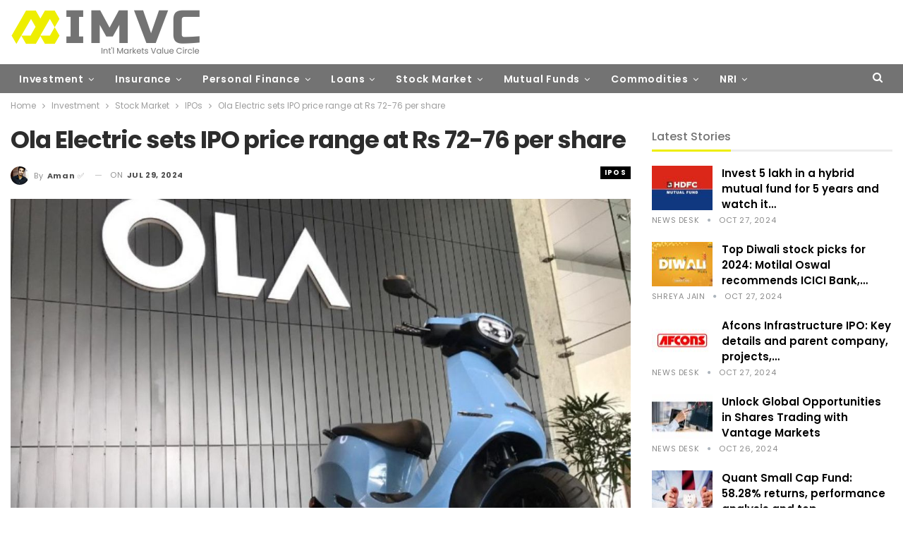

--- FILE ---
content_type: text/html; charset=UTF-8
request_url: https://imvc.org/investment/stock-market/ipos/ola-electric-sets-ipo-price-range-at-rs-72-76-per-share-1673/
body_size: 85334
content:
<!DOCTYPE html>
<!--[if IE 8]>
<html class="ie ie8" lang="en-US" prefix="og: https://ogp.me/ns#"> <![endif]-->
<!--[if IE 9]>
<html class="ie ie9" lang="en-US" prefix="og: https://ogp.me/ns#"> <![endif]-->
<!--[if gt IE 9]><!-->
<html lang="en-US" prefix="og: https://ogp.me/ns#"> <!--<![endif]-->
<head>
<meta charset="UTF-8">
<meta http-equiv="X-UA-Compatible" content="IE=edge">
<meta name="viewport" content="width=device-width, initial-scale=1.0">
<link rel="pingback" href="https://imvc.org/xmlrpc.php"/>
<!-- Search Engine Optimization by Rank Math PRO - https://rankmath.com/ -->
<title>Ola Electric sets IPO price range at Rs 72-76 per share - International Markets Value Circle (IMVC)</title>
<meta name="description" content="One of the biggest IPOs in India this year, SoftBank-backed Indian e-scooter manufacturer Ola Electric, will price its shares in the range of 72-76 rupees"/>
<meta name="robots" content="index, follow, max-snippet:-1, max-video-preview:-1, max-image-preview:large"/>
<link rel="canonical" href="https://imvc.org/investment/stock-market/ipos/ola-electric-sets-ipo-price-range-at-rs-72-76-per-share-1673/" />
<meta property="og:locale" content="en_US" />
<meta property="og:type" content="article" />
<meta property="og:title" content="Ola Electric sets IPO price range at Rs 72-76 per share - International Markets Value Circle (IMVC)" />
<meta property="og:description" content="One of the biggest IPOs in India this year, SoftBank-backed Indian e-scooter manufacturer Ola Electric, will price its shares in the range of 72-76 rupees" />
<meta property="og:url" content="https://imvc.org/investment/stock-market/ipos/ola-electric-sets-ipo-price-range-at-rs-72-76-per-share-1673/" />
<meta property="og:site_name" content="IMVC Investor Network" />
<meta property="article:tag" content="IPO" />
<meta property="article:tag" content="Ola Electric" />
<meta property="article:tag" content="Share market" />
<meta property="article:section" content="IPOs" />
<meta property="og:image" content="https://imvc.org/wp-content/uploads/2024/07/Untitled-design-38-2.jpg" />
<meta property="og:image:secure_url" content="https://imvc.org/wp-content/uploads/2024/07/Untitled-design-38-2.jpg" />
<meta property="og:image:width" content="1200" />
<meta property="og:image:height" content="675" />
<meta property="og:image:alt" content="Ola Electric" />
<meta property="og:image:type" content="image/jpeg" />
<meta property="article:published_time" content="2024-07-29T10:41:40+05:30" />
<meta name="twitter:card" content="summary_large_image" />
<meta name="twitter:title" content="Ola Electric sets IPO price range at Rs 72-76 per share - International Markets Value Circle (IMVC)" />
<meta name="twitter:description" content="One of the biggest IPOs in India this year, SoftBank-backed Indian e-scooter manufacturer Ola Electric, will price its shares in the range of 72-76 rupees" />
<meta name="twitter:image" content="https://imvc.org/wp-content/uploads/2024/07/Untitled-design-38-2.jpg" />
<meta name="twitter:label1" content="Written by" />
<meta name="twitter:data1" content="Aman" />
<meta name="twitter:label2" content="Time to read" />
<meta name="twitter:data2" content="1 minute" />
<script type="application/ld+json" class="rank-math-schema-pro">{"@context":"https://schema.org","@graph":[{"@type":"Organization","@id":"https://imvc.org/#organization","name":"IMVC Investor Network","logo":{"@type":"ImageObject","@id":"https://imvc.org/#logo","url":"https://imvc.org/wp-content/uploads/2024/05/IMVC.png","contentUrl":"https://imvc.org/wp-content/uploads/2024/05/IMVC.png","caption":"IMVC Investor Network","inLanguage":"en-US"}},{"@type":"WebSite","@id":"https://imvc.org/#website","url":"https://imvc.org","name":"IMVC Investor Network","alternateName":"IMVC","publisher":{"@id":"https://imvc.org/#organization"},"inLanguage":"en-US"},{"@type":"ImageObject","@id":"https://imvc.org/wp-content/uploads/2024/07/Untitled-design-38-2.jpg","url":"https://imvc.org/wp-content/uploads/2024/07/Untitled-design-38-2.jpg","width":"1200","height":"675","inLanguage":"en-US"},{"@type":"BreadcrumbList","@id":"https://imvc.org/investment/stock-market/ipos/ola-electric-sets-ipo-price-range-at-rs-72-76-per-share-1673/#breadcrumb","itemListElement":[{"@type":"ListItem","position":"1","item":{"@id":"https://imvc.org","name":"Home"}},{"@type":"ListItem","position":"2","item":{"@id":"https://imvc.org/category/investment/stock-market/ipos/","name":"IPOs"}},{"@type":"ListItem","position":"3","item":{"@id":"https://imvc.org/investment/stock-market/ipos/ola-electric-sets-ipo-price-range-at-rs-72-76-per-share-1673/","name":"Ola Electric sets IPO price range at Rs 72-76 per share"}}]},{"@type":"WebPage","@id":"https://imvc.org/investment/stock-market/ipos/ola-electric-sets-ipo-price-range-at-rs-72-76-per-share-1673/#webpage","url":"https://imvc.org/investment/stock-market/ipos/ola-electric-sets-ipo-price-range-at-rs-72-76-per-share-1673/","name":"Ola Electric sets IPO price range at Rs 72-76 per share - International Markets Value Circle (IMVC)","datePublished":"2024-07-29T10:41:40+05:30","dateModified":"2024-07-29T10:41:40+05:30","isPartOf":{"@id":"https://imvc.org/#website"},"primaryImageOfPage":{"@id":"https://imvc.org/wp-content/uploads/2024/07/Untitled-design-38-2.jpg"},"inLanguage":"en-US","breadcrumb":{"@id":"https://imvc.org/investment/stock-market/ipos/ola-electric-sets-ipo-price-range-at-rs-72-76-per-share-1673/#breadcrumb"}},{"@type":"Person","@id":"https://imvc.org/author/aman/","name":"Aman","url":"https://imvc.org/author/aman/","image":{"@type":"ImageObject","@id":"https://imvc.org/wp-content/uploads/2024/06/aman.jpeg","url":"https://imvc.org/wp-content/uploads/2024/06/aman.jpeg","caption":"Aman","inLanguage":"en-US"},"worksFor":{"@id":"https://imvc.org/#organization"}},{"@type":"NewsArticle","headline":"Ola Electric sets IPO price range at Rs 72-76 per share - International Markets Value Circle (IMVC)","keywords":"Ola Electric","datePublished":"2024-07-29T10:41:40+05:30","dateModified":"2024-07-29T10:41:40+05:30","articleSection":"IPOs","author":{"@id":"https://imvc.org/author/aman/","name":"Aman"},"publisher":{"@id":"https://imvc.org/#organization"},"description":"One of the biggest\u00a0IPOs\u00a0in India this year, SoftBank-backed Indian e-scooter manufacturer Ola Electric, will price its shares in the range of 72-76 rupees","copyrightYear":"2024","copyrightHolder":{"@id":"https://imvc.org/#organization"},"name":"Ola Electric sets IPO price range at Rs 72-76 per share - International Markets Value Circle (IMVC)","@id":"https://imvc.org/investment/stock-market/ipos/ola-electric-sets-ipo-price-range-at-rs-72-76-per-share-1673/#richSnippet","isPartOf":{"@id":"https://imvc.org/investment/stock-market/ipos/ola-electric-sets-ipo-price-range-at-rs-72-76-per-share-1673/#webpage"},"image":{"@id":"https://imvc.org/wp-content/uploads/2024/07/Untitled-design-38-2.jpg"},"inLanguage":"en-US","mainEntityOfPage":{"@id":"https://imvc.org/investment/stock-market/ipos/ola-electric-sets-ipo-price-range-at-rs-72-76-per-share-1673/#webpage"}}]}</script>
<!-- /Rank Math WordPress SEO plugin -->
<!-- Better Open Graph, Schema.org & Twitter Integration -->
<meta property="og:locale" content="en_us"/>
<meta property="og:site_name" content="International Markets Value Circle (IMVC)"/>
<meta property="og:url" content="https://imvc.org/investment/stock-market/ipos/ola-electric-sets-ipo-price-range-at-rs-72-76-per-share-1673/"/>
<meta property="og:title" content="Ola Electric sets IPO price range at Rs 72-76 per share"/>
<meta property="og:image" content="https://imvc.org/wp-content/uploads/2024/07/Untitled-design-38-2-1024x576.jpg"/>
<meta property="article:section" content="IPOs"/>
<meta property="article:tag" content="Share market"/>
<meta property="og:description" content="One of the biggest IPOs in India this year, SoftBank-backed Indian e-scooter manufacturer Ola Electric, will price its shares in the range of 72-76 rupees ($0.86-$0.91) in its stock market offering, which is scheduled to open this week.Ola Electric&#039;s"/>
<meta property="og:type" content="article"/>
<meta name="twitter:card" content="summary"/>
<meta name="twitter:url" content="https://imvc.org/investment/stock-market/ipos/ola-electric-sets-ipo-price-range-at-rs-72-76-per-share-1673/"/>
<meta name="twitter:title" content="Ola Electric sets IPO price range at Rs 72-76 per share"/>
<meta name="twitter:description" content="One of the biggest IPOs in India this year, SoftBank-backed Indian e-scooter manufacturer Ola Electric, will price its shares in the range of 72-76 rupees ($0.86-$0.91) in its stock market offering, which is scheduled to open this week.Ola Electric&#039;s"/>
<meta name="twitter:image" content="https://imvc.org/wp-content/uploads/2024/07/Untitled-design-38-2-1024x576.jpg"/>
<!-- / Better Open Graph, Schema.org & Twitter Integration. -->
<link rel='dns-prefetch' href='//fonts.googleapis.com' />
<link rel="alternate" type="application/rss+xml" title="International Markets Value Circle (IMVC) &raquo; Feed" href="https://imvc.org/feed/" />
<link rel="alternate" type="application/rss+xml" title="International Markets Value Circle (IMVC) &raquo; Comments Feed" href="https://imvc.org/comments/feed/" />
<link rel="alternate" type="application/rss+xml" title="International Markets Value Circle (IMVC) &raquo; Ola Electric sets IPO price range at Rs 72-76 per share Comments Feed" href="https://imvc.org/investment/stock-market/ipos/ola-electric-sets-ipo-price-range-at-rs-72-76-per-share-1673/feed/" />
<link rel='stylesheet' id='wp-block-library-css' href='//imvc.org/wp-content/cache/wpfc-minified/eizvcgf6/vy0r.css' type='text/css' media='all' />
<style id='rank-math-toc-block-style-inline-css' type='text/css'>
.wp-block-rank-math-toc-block nav ol{counter-reset:item}.wp-block-rank-math-toc-block nav ol li{display:block}.wp-block-rank-math-toc-block nav ol li:before{content:counters(item, ".") ". ";counter-increment:item}
</style>
<style id='classic-theme-styles-inline-css' type='text/css'>
/*! This file is auto-generated */
.wp-block-button__link{color:#fff;background-color:#32373c;border-radius:9999px;box-shadow:none;text-decoration:none;padding:calc(.667em + 2px) calc(1.333em + 2px);font-size:1.125em}.wp-block-file__button{background:#32373c;color:#fff;text-decoration:none}
</style>
<style id='global-styles-inline-css' type='text/css'>
:root{--wp--preset--aspect-ratio--square: 1;--wp--preset--aspect-ratio--4-3: 4/3;--wp--preset--aspect-ratio--3-4: 3/4;--wp--preset--aspect-ratio--3-2: 3/2;--wp--preset--aspect-ratio--2-3: 2/3;--wp--preset--aspect-ratio--16-9: 16/9;--wp--preset--aspect-ratio--9-16: 9/16;--wp--preset--color--black: #000000;--wp--preset--color--cyan-bluish-gray: #abb8c3;--wp--preset--color--white: #ffffff;--wp--preset--color--pale-pink: #f78da7;--wp--preset--color--vivid-red: #cf2e2e;--wp--preset--color--luminous-vivid-orange: #ff6900;--wp--preset--color--luminous-vivid-amber: #fcb900;--wp--preset--color--light-green-cyan: #7bdcb5;--wp--preset--color--vivid-green-cyan: #00d084;--wp--preset--color--pale-cyan-blue: #8ed1fc;--wp--preset--color--vivid-cyan-blue: #0693e3;--wp--preset--color--vivid-purple: #9b51e0;--wp--preset--gradient--vivid-cyan-blue-to-vivid-purple: linear-gradient(135deg,rgba(6,147,227,1) 0%,rgb(155,81,224) 100%);--wp--preset--gradient--light-green-cyan-to-vivid-green-cyan: linear-gradient(135deg,rgb(122,220,180) 0%,rgb(0,208,130) 100%);--wp--preset--gradient--luminous-vivid-amber-to-luminous-vivid-orange: linear-gradient(135deg,rgba(252,185,0,1) 0%,rgba(255,105,0,1) 100%);--wp--preset--gradient--luminous-vivid-orange-to-vivid-red: linear-gradient(135deg,rgba(255,105,0,1) 0%,rgb(207,46,46) 100%);--wp--preset--gradient--very-light-gray-to-cyan-bluish-gray: linear-gradient(135deg,rgb(238,238,238) 0%,rgb(169,184,195) 100%);--wp--preset--gradient--cool-to-warm-spectrum: linear-gradient(135deg,rgb(74,234,220) 0%,rgb(151,120,209) 20%,rgb(207,42,186) 40%,rgb(238,44,130) 60%,rgb(251,105,98) 80%,rgb(254,248,76) 100%);--wp--preset--gradient--blush-light-purple: linear-gradient(135deg,rgb(255,206,236) 0%,rgb(152,150,240) 100%);--wp--preset--gradient--blush-bordeaux: linear-gradient(135deg,rgb(254,205,165) 0%,rgb(254,45,45) 50%,rgb(107,0,62) 100%);--wp--preset--gradient--luminous-dusk: linear-gradient(135deg,rgb(255,203,112) 0%,rgb(199,81,192) 50%,rgb(65,88,208) 100%);--wp--preset--gradient--pale-ocean: linear-gradient(135deg,rgb(255,245,203) 0%,rgb(182,227,212) 50%,rgb(51,167,181) 100%);--wp--preset--gradient--electric-grass: linear-gradient(135deg,rgb(202,248,128) 0%,rgb(113,206,126) 100%);--wp--preset--gradient--midnight: linear-gradient(135deg,rgb(2,3,129) 0%,rgb(40,116,252) 100%);--wp--preset--font-size--small: 13px;--wp--preset--font-size--medium: 20px;--wp--preset--font-size--large: 36px;--wp--preset--font-size--x-large: 42px;--wp--preset--spacing--20: 0.44rem;--wp--preset--spacing--30: 0.67rem;--wp--preset--spacing--40: 1rem;--wp--preset--spacing--50: 1.5rem;--wp--preset--spacing--60: 2.25rem;--wp--preset--spacing--70: 3.38rem;--wp--preset--spacing--80: 5.06rem;--wp--preset--shadow--natural: 6px 6px 9px rgba(0, 0, 0, 0.2);--wp--preset--shadow--deep: 12px 12px 50px rgba(0, 0, 0, 0.4);--wp--preset--shadow--sharp: 6px 6px 0px rgba(0, 0, 0, 0.2);--wp--preset--shadow--outlined: 6px 6px 0px -3px rgba(255, 255, 255, 1), 6px 6px rgba(0, 0, 0, 1);--wp--preset--shadow--crisp: 6px 6px 0px rgba(0, 0, 0, 1);}:where(.is-layout-flex){gap: 0.5em;}:where(.is-layout-grid){gap: 0.5em;}body .is-layout-flex{display: flex;}.is-layout-flex{flex-wrap: wrap;align-items: center;}.is-layout-flex > :is(*, div){margin: 0;}body .is-layout-grid{display: grid;}.is-layout-grid > :is(*, div){margin: 0;}:where(.wp-block-columns.is-layout-flex){gap: 2em;}:where(.wp-block-columns.is-layout-grid){gap: 2em;}:where(.wp-block-post-template.is-layout-flex){gap: 1.25em;}:where(.wp-block-post-template.is-layout-grid){gap: 1.25em;}.has-black-color{color: var(--wp--preset--color--black) !important;}.has-cyan-bluish-gray-color{color: var(--wp--preset--color--cyan-bluish-gray) !important;}.has-white-color{color: var(--wp--preset--color--white) !important;}.has-pale-pink-color{color: var(--wp--preset--color--pale-pink) !important;}.has-vivid-red-color{color: var(--wp--preset--color--vivid-red) !important;}.has-luminous-vivid-orange-color{color: var(--wp--preset--color--luminous-vivid-orange) !important;}.has-luminous-vivid-amber-color{color: var(--wp--preset--color--luminous-vivid-amber) !important;}.has-light-green-cyan-color{color: var(--wp--preset--color--light-green-cyan) !important;}.has-vivid-green-cyan-color{color: var(--wp--preset--color--vivid-green-cyan) !important;}.has-pale-cyan-blue-color{color: var(--wp--preset--color--pale-cyan-blue) !important;}.has-vivid-cyan-blue-color{color: var(--wp--preset--color--vivid-cyan-blue) !important;}.has-vivid-purple-color{color: var(--wp--preset--color--vivid-purple) !important;}.has-black-background-color{background-color: var(--wp--preset--color--black) !important;}.has-cyan-bluish-gray-background-color{background-color: var(--wp--preset--color--cyan-bluish-gray) !important;}.has-white-background-color{background-color: var(--wp--preset--color--white) !important;}.has-pale-pink-background-color{background-color: var(--wp--preset--color--pale-pink) !important;}.has-vivid-red-background-color{background-color: var(--wp--preset--color--vivid-red) !important;}.has-luminous-vivid-orange-background-color{background-color: var(--wp--preset--color--luminous-vivid-orange) !important;}.has-luminous-vivid-amber-background-color{background-color: var(--wp--preset--color--luminous-vivid-amber) !important;}.has-light-green-cyan-background-color{background-color: var(--wp--preset--color--light-green-cyan) !important;}.has-vivid-green-cyan-background-color{background-color: var(--wp--preset--color--vivid-green-cyan) !important;}.has-pale-cyan-blue-background-color{background-color: var(--wp--preset--color--pale-cyan-blue) !important;}.has-vivid-cyan-blue-background-color{background-color: var(--wp--preset--color--vivid-cyan-blue) !important;}.has-vivid-purple-background-color{background-color: var(--wp--preset--color--vivid-purple) !important;}.has-black-border-color{border-color: var(--wp--preset--color--black) !important;}.has-cyan-bluish-gray-border-color{border-color: var(--wp--preset--color--cyan-bluish-gray) !important;}.has-white-border-color{border-color: var(--wp--preset--color--white) !important;}.has-pale-pink-border-color{border-color: var(--wp--preset--color--pale-pink) !important;}.has-vivid-red-border-color{border-color: var(--wp--preset--color--vivid-red) !important;}.has-luminous-vivid-orange-border-color{border-color: var(--wp--preset--color--luminous-vivid-orange) !important;}.has-luminous-vivid-amber-border-color{border-color: var(--wp--preset--color--luminous-vivid-amber) !important;}.has-light-green-cyan-border-color{border-color: var(--wp--preset--color--light-green-cyan) !important;}.has-vivid-green-cyan-border-color{border-color: var(--wp--preset--color--vivid-green-cyan) !important;}.has-pale-cyan-blue-border-color{border-color: var(--wp--preset--color--pale-cyan-blue) !important;}.has-vivid-cyan-blue-border-color{border-color: var(--wp--preset--color--vivid-cyan-blue) !important;}.has-vivid-purple-border-color{border-color: var(--wp--preset--color--vivid-purple) !important;}.has-vivid-cyan-blue-to-vivid-purple-gradient-background{background: var(--wp--preset--gradient--vivid-cyan-blue-to-vivid-purple) !important;}.has-light-green-cyan-to-vivid-green-cyan-gradient-background{background: var(--wp--preset--gradient--light-green-cyan-to-vivid-green-cyan) !important;}.has-luminous-vivid-amber-to-luminous-vivid-orange-gradient-background{background: var(--wp--preset--gradient--luminous-vivid-amber-to-luminous-vivid-orange) !important;}.has-luminous-vivid-orange-to-vivid-red-gradient-background{background: var(--wp--preset--gradient--luminous-vivid-orange-to-vivid-red) !important;}.has-very-light-gray-to-cyan-bluish-gray-gradient-background{background: var(--wp--preset--gradient--very-light-gray-to-cyan-bluish-gray) !important;}.has-cool-to-warm-spectrum-gradient-background{background: var(--wp--preset--gradient--cool-to-warm-spectrum) !important;}.has-blush-light-purple-gradient-background{background: var(--wp--preset--gradient--blush-light-purple) !important;}.has-blush-bordeaux-gradient-background{background: var(--wp--preset--gradient--blush-bordeaux) !important;}.has-luminous-dusk-gradient-background{background: var(--wp--preset--gradient--luminous-dusk) !important;}.has-pale-ocean-gradient-background{background: var(--wp--preset--gradient--pale-ocean) !important;}.has-electric-grass-gradient-background{background: var(--wp--preset--gradient--electric-grass) !important;}.has-midnight-gradient-background{background: var(--wp--preset--gradient--midnight) !important;}.has-small-font-size{font-size: var(--wp--preset--font-size--small) !important;}.has-medium-font-size{font-size: var(--wp--preset--font-size--medium) !important;}.has-large-font-size{font-size: var(--wp--preset--font-size--large) !important;}.has-x-large-font-size{font-size: var(--wp--preset--font-size--x-large) !important;}
:where(.wp-block-post-template.is-layout-flex){gap: 1.25em;}:where(.wp-block-post-template.is-layout-grid){gap: 1.25em;}
:where(.wp-block-columns.is-layout-flex){gap: 2em;}:where(.wp-block-columns.is-layout-grid){gap: 2em;}
:root :where(.wp-block-pullquote){font-size: 1.5em;line-height: 1.6;}
</style>
<link rel='stylesheet' id='better-framework-main-fonts-css' href='https://fonts.googleapis.com/css?family=Poppins:400,700,600,500%7CRoboto:500,400&#038;display=swap' type='text/css' media='all' />
<script type="text/javascript" src="https://imvc.org/wp-includes/js/jquery/jquery.min.js?ver=3.7.1" id="jquery-core-js"></script>
<script type="text/javascript" src="https://imvc.org/wp-includes/js/jquery/jquery-migrate.min.js?ver=3.4.1" id="jquery-migrate-js"></script>
<!--[if lt IE 9]>
<script type="text/javascript" src="https://imvc.org/wp-content/themes/publisher/includes/libs/better-framework/assets/js/html5shiv.min.js?ver=3.15.0" id="bf-html5shiv-js"></script>
<![endif]-->
<!--[if lt IE 9]>
<script type="text/javascript" src="https://imvc.org/wp-content/themes/publisher/includes/libs/better-framework/assets/js/respond.min.js?ver=3.15.0" id="bf-respond-js"></script>
<![endif]-->
<script></script><link rel="https://api.w.org/" href="https://imvc.org/wp-json/" /><link rel="alternate" title="JSON" type="application/json" href="https://imvc.org/wp-json/wp/v2/posts/1673" /><link rel="EditURI" type="application/rsd+xml" title="RSD" href="https://imvc.org/xmlrpc.php?rsd" />
<meta name="generator" content="WordPress 6.6.2" />
<link rel='shortlink' href='https://imvc.org/?p=1673' />
<link rel="alternate" title="oEmbed (JSON)" type="application/json+oembed" href="https://imvc.org/wp-json/oembed/1.0/embed?url=https%3A%2F%2Fimvc.org%2Finvestment%2Fstock-market%2Fipos%2Fola-electric-sets-ipo-price-range-at-rs-72-76-per-share-1673%2F" />
<link rel="alternate" title="oEmbed (XML)" type="text/xml+oembed" href="https://imvc.org/wp-json/oembed/1.0/embed?url=https%3A%2F%2Fimvc.org%2Finvestment%2Fstock-market%2Fipos%2Fola-electric-sets-ipo-price-range-at-rs-72-76-per-share-1673%2F&#038;format=xml" />
<link rel="shortcut icon" href="https://imvc.org/wp-content/uploads/2024/05/IMVC-Favicon.jpg">			<link rel="apple-touch-icon" href="https://imvc.org/wp-content/uploads/2024/05/IMVC-Favicon.jpg">			<link rel="apple-touch-icon" sizes="114x114" href="https://imvc.org/wp-content/uploads/2024/05/IMVC-Favicon.jpg">			<link rel="apple-touch-icon" sizes="72x72" href="https://imvc.org/wp-content/uploads/2024/05/IMVC-Favicon.jpg">			<link rel="apple-touch-icon" sizes="144x144" href="https://imvc.org/wp-content/uploads/2024/05/IMVC-Favicon.jpg"><meta name="generator" content="Powered by WPBakery Page Builder - drag and drop page builder for WordPress."/>
<script type="application/ld+json">{
"@context": "http://schema.org/",
"@type": "Organization",
"@id": "#organization",
"logo": {
"@type": "ImageObject",
"url": "https://imvc.org/wp-content/uploads/2024/06/IMVC-Logo-272-x-75-px.png"
},
"url": "https://imvc.org/",
"name": "International Markets Value Circle (IMVC)",
"description": ""
}</script>
<script type="application/ld+json">{
"@context": "http://schema.org/",
"@type": "WebSite",
"name": "International Markets Value Circle (IMVC)",
"alternateName": "",
"url": "https://imvc.org/"
}</script>
<script type="application/ld+json">{
"@context": "http://schema.org/",
"@type": "NewsArticle",
"headline": "Ola Electric sets IPO price range at Rs 72-76 per share",
"description": "One of the biggest\u00a0IPOs\u00a0in India this year, SoftBank-backed Indian e-scooter manufacturer Ola Electric, will price its shares in the range of 72-76 rupees ($0.86-$0.91) in its stock market offering, which is scheduled to open this week.Ola Electric's",
"datePublished": "2024-07-29",
"dateModified": "2024-07-29",
"author": {
"@type": "Person",
"@id": "#person-Aman",
"name": "Aman"
},
"image": "https://imvc.org/wp-content/uploads/2024/07/Untitled-design-38-2.jpg",
"interactionStatistic": [
{
"@type": "InteractionCounter",
"interactionType": "http://schema.org/CommentAction",
"userInteractionCount": "0"
}
],
"publisher": {
"@id": "#organization"
},
"mainEntityOfPage": "https://imvc.org/investment/stock-market/ipos/ola-electric-sets-ipo-price-range-at-rs-72-76-per-share-1673/"
}</script>
<link rel='stylesheet' id='bf-minifed-css-1' href='//imvc.org/wp-content/cache/wpfc-minified/llgepknq/vy0r.css' type='text/css' media='all' />
<link rel='stylesheet' id='7.11.0-1730097715' href='//imvc.org/wp-content/cache/wpfc-minified/9lz4t9ad/w4kq.css' type='text/css' media='all' />
<link rel="icon" href="https://imvc.org/wp-content/uploads/2024/05/cropped-IMVC-Favicon-32x32.jpg" sizes="32x32" />
<link rel="icon" href="https://imvc.org/wp-content/uploads/2024/05/cropped-IMVC-Favicon-192x192.jpg" sizes="192x192" />
<link rel="apple-touch-icon" href="https://imvc.org/wp-content/uploads/2024/05/cropped-IMVC-Favicon-180x180.jpg" />
<meta name="msapplication-TileImage" content="https://imvc.org/wp-content/uploads/2024/05/cropped-IMVC-Favicon-270x270.jpg" />
<!-- BetterFramework Head Inline CSS -->
<style>
.main-menu>li>a {line-height: 40px;}
</style>
<!-- /BetterFramework Head Inline CSS-->
<noscript><style> .wpb_animate_when_almost_visible { opacity: 1; }</style></noscript>	</head>
<body class="post-template-default single single-post postid-1673 single-format-standard bs-theme bs-publisher bs-publisher-trender-mag active-light-box ltr close-rh page-layout-2-col page-layout-2-col-right full-width active-sticky-sidebar main-menu-sticky-smart main-menu-out-full-width active-ajax-search single-prim-cat-34 single-cat-34  wpb-js-composer js-comp-ver-7.7 vc_responsive bs-ll-a" dir="ltr">
<header id="header" class="site-header header-style-2 full-width" itemscope="itemscope" itemtype="https://schema.org/WPHeader">
<div class="header-inner">
<div class="content-wrap">
<div class="container">
<div class="row">
<div class="row-height">
<div class="logo-col col-xs-12">
<div class="col-inside">
<div id="site-branding" class="site-branding">
<p  id="site-title" class="logo h1 img-logo">
<a href="https://imvc.org/" itemprop="url" rel="home">
<img id="site-logo" src="https://imvc.org/wp-content/uploads/2024/06/IMVC-Logo-272-x-75-px.png"
alt="International Markets Value Circle (IMVC)"  />
<span class="site-title">International Markets Value Circle (IMVC) - </span>
</a>
</p>
</div><!-- .site-branding -->
</div>
</div>
</div>
</div>
</div>
</div>
</div>
<div id="menu-main" class="menu main-menu-wrapper show-search-item menu-actions-btn-width-1" role="navigation" itemscope="itemscope" itemtype="https://schema.org/SiteNavigationElement">
<div class="main-menu-inner">
<div class="content-wrap">
<div class="container">
<nav class="main-menu-container">
<ul id="main-navigation" class="main-menu menu bsm-pure clearfix">
<li id="menu-item-39" class="menu-item menu-item-type-taxonomy menu-item-object-category current-post-ancestor menu-item-has-children menu-term-36 better-anim-fade menu-item-39"><a href="https://imvc.org/category/investment/">Investment</a>
<ul class="sub-menu">
<li id="menu-item-60" class="menu-item menu-item-type-taxonomy menu-item-object-category current-post-ancestor menu-term-32 better-anim-fade menu-item-60"><a href="https://imvc.org/category/investment/stock-market/">Stock Market</a></li>
<li id="menu-item-59" class="menu-item menu-item-type-taxonomy menu-item-object-category menu-term-27 better-anim-fade menu-item-59"><a href="https://imvc.org/category/investment/mutual-funds/">Mutual Funds</a></li>
<li id="menu-item-40" class="menu-item menu-item-type-taxonomy menu-item-object-category menu-term-37 better-anim-fade menu-item-40"><a href="https://imvc.org/category/investment/bonds/">Bonds</a></li>
<li id="menu-item-41" class="menu-item menu-item-type-taxonomy menu-item-object-category menu-term-38 better-anim-fade menu-item-41"><a href="https://imvc.org/category/investment/real-estate/">Real Estate</a></li>
</ul>
</li>
<li id="menu-item-32" class="menu-item menu-item-type-taxonomy menu-item-object-category menu-item-has-children menu-term-2 better-anim-fade menu-item-32"><a href="https://imvc.org/category/insurance/">Insurance</a>
<ul class="sub-menu">
<li id="menu-item-36" class="menu-item menu-item-type-taxonomy menu-item-object-category menu-term-3 better-anim-fade menu-item-36"><a href="https://imvc.org/category/insurance/life-insurance/">Life Insurance</a></li>
<li id="menu-item-33" class="menu-item menu-item-type-taxonomy menu-item-object-category menu-term-4 better-anim-fade menu-item-33"><a href="https://imvc.org/category/insurance/health-insurance/">Health Insurance</a></li>
<li id="menu-item-37" class="menu-item menu-item-type-taxonomy menu-item-object-category menu-term-5 better-anim-fade menu-item-37"><a href="https://imvc.org/category/insurance/motor-insurance/">Motor Insurance</a></li>
<li id="menu-item-34" class="menu-item menu-item-type-taxonomy menu-item-object-category menu-term-6 better-anim-fade menu-item-34"><a href="https://imvc.org/category/insurance/home-insurance/">Home Insurance</a></li>
<li id="menu-item-38" class="menu-item menu-item-type-taxonomy menu-item-object-category menu-term-7 better-anim-fade menu-item-38"><a href="https://imvc.org/category/insurance/travel-insurance/">Travel Insurance</a></li>
</ul>
</li>
<li id="menu-item-48" class="menu-item menu-item-type-taxonomy menu-item-object-category menu-item-has-children menu-term-9 better-anim-fade menu-item-48"><a href="https://imvc.org/category/personal-finance/">Personal Finance</a>
<ul class="sub-menu">
<li id="menu-item-52" class="menu-item menu-item-type-taxonomy menu-item-object-category menu-term-14 better-anim-fade menu-item-52"><a href="https://imvc.org/category/personal-finance/saving/">Saving</a></li>
<li id="menu-item-64" class="menu-item menu-item-type-taxonomy menu-item-object-category menu-term-48 better-anim-fade menu-item-64"><a href="https://imvc.org/category/personal-finance/credit-cards/">Credit Cards</a></li>
<li id="menu-item-70" class="menu-item menu-item-type-taxonomy menu-item-object-category menu-term-43 better-anim-fade menu-item-70"><a href="https://imvc.org/category/personal-finance/loans/">Loans</a></li>
<li id="menu-item-53" class="menu-item menu-item-type-taxonomy menu-item-object-category menu-term-11 better-anim-fade menu-item-53"><a href="https://imvc.org/category/personal-finance/taxes/">Taxes</a></li>
<li id="menu-item-51" class="menu-item menu-item-type-taxonomy menu-item-object-category menu-term-12 better-anim-fade menu-item-51"><a href="https://imvc.org/category/personal-finance/retirement-planning/">Retirement Planning</a></li>
</ul>
</li>
<li id="menu-item-65" class="menu-item menu-item-type-taxonomy menu-item-object-category menu-item-has-children menu-term-43 better-anim-fade menu-item-65"><a href="https://imvc.org/category/personal-finance/loans/">Loans</a>
<ul class="sub-menu">
<li id="menu-item-66" class="menu-item menu-item-type-taxonomy menu-item-object-category menu-term-47 better-anim-fade menu-item-66"><a href="https://imvc.org/category/personal-finance/loans/car-loans/">Car Loans</a></li>
<li id="menu-item-67" class="menu-item menu-item-type-taxonomy menu-item-object-category menu-term-46 better-anim-fade menu-item-67"><a href="https://imvc.org/category/personal-finance/loans/education-loans/">Education Loans</a></li>
<li id="menu-item-68" class="menu-item menu-item-type-taxonomy menu-item-object-category menu-term-45 better-anim-fade menu-item-68"><a href="https://imvc.org/category/personal-finance/loans/home-loans/">Home Loans</a></li>
<li id="menu-item-69" class="menu-item menu-item-type-taxonomy menu-item-object-category menu-term-44 better-anim-fade menu-item-69"><a href="https://imvc.org/category/personal-finance/loans/personal-loans/">Personal Loans</a></li>
</ul>
</li>
<li id="menu-item-54" class="menu-item menu-item-type-taxonomy menu-item-object-category current-post-ancestor menu-item-has-children menu-term-32 better-anim-fade menu-item-54"><a href="https://imvc.org/category/investment/stock-market/">Stock Market</a>
<ul class="sub-menu">
<li id="menu-item-56" class="menu-item menu-item-type-taxonomy menu-item-object-category menu-term-33 better-anim-fade menu-item-56"><a href="https://imvc.org/category/investment/stock-market/market-news/">Market News</a></li>
<li id="menu-item-55" class="menu-item menu-item-type-taxonomy menu-item-object-category current-post-ancestor current-menu-parent current-post-parent menu-term-34 better-anim-fade menu-item-55"><a href="https://imvc.org/category/investment/stock-market/ipos/">IPOs</a></li>
<li id="menu-item-57" class="menu-item menu-item-type-taxonomy menu-item-object-category menu-term-35 better-anim-fade menu-item-57"><a href="https://imvc.org/category/investment/stock-market/results/">Results</a></li>
</ul>
</li>
<li id="menu-item-42" class="menu-item menu-item-type-taxonomy menu-item-object-category menu-item-has-children menu-term-27 better-anim-fade menu-item-42"><a href="https://imvc.org/category/investment/mutual-funds/">Mutual Funds</a>
<ul class="sub-menu">
<li id="menu-item-44" class="menu-item menu-item-type-taxonomy menu-item-object-category menu-term-28 better-anim-fade menu-item-44"><a href="https://imvc.org/category/investment/mutual-funds/equity-funds/">Equity Funds</a></li>
<li id="menu-item-43" class="menu-item menu-item-type-taxonomy menu-item-object-category menu-term-29 better-anim-fade menu-item-43"><a href="https://imvc.org/category/investment/mutual-funds/debt-funds/">Debt Funds</a></li>
<li id="menu-item-45" class="menu-item menu-item-type-taxonomy menu-item-object-category menu-term-30 better-anim-fade menu-item-45"><a href="https://imvc.org/category/investment/mutual-funds/hybrid-funds/">Hybrid Funds</a></li>
<li id="menu-item-46" class="menu-item menu-item-type-taxonomy menu-item-object-category menu-term-31 better-anim-fade menu-item-46"><a href="https://imvc.org/category/investment/mutual-funds/index-funds/">Index Funds</a></li>
</ul>
</li>
<li id="menu-item-24" class="menu-item menu-item-type-taxonomy menu-item-object-category menu-item-has-children menu-term-23 better-anim-fade menu-item-24"><a href="https://imvc.org/category/commodities/">Commodities</a>
<ul class="sub-menu">
<li id="menu-item-25" class="menu-item menu-item-type-taxonomy menu-item-object-category menu-term-24 better-anim-fade menu-item-25"><a href="https://imvc.org/category/commodities/metals/">Metals</a></li>
<li id="menu-item-27" class="menu-item menu-item-type-taxonomy menu-item-object-category menu-term-25 better-anim-fade menu-item-27"><a href="https://imvc.org/category/commodities/energy/">Energy</a></li>
</ul>
</li>
<li id="menu-item-61" class="menu-item menu-item-type-taxonomy menu-item-object-category menu-item-has-children menu-term-40 better-anim-fade menu-item-61"><a href="https://imvc.org/category/nri/">NRI</a>
<ul class="sub-menu">
<li id="menu-item-62" class="menu-item menu-item-type-taxonomy menu-item-object-category menu-term-42 better-anim-fade menu-item-62"><a href="https://imvc.org/category/nri/nri-investment/">NRI Investment</a></li>
<li id="menu-item-63" class="menu-item menu-item-type-taxonomy menu-item-object-category menu-term-41 better-anim-fade menu-item-63"><a href="https://imvc.org/category/nri/nri-taxation/">NRI Taxation</a></li>
</ul>
</li>
</ul><!-- #main-navigation -->
<div class="menu-action-buttons width-1">
<div class="search-container close">
<span class="search-handler"><i class="fa fa-search"></i></span>
<div class="search-box clearfix">
<form role="search" method="get" class="search-form clearfix" action="https://imvc.org">
<input type="search" class="search-field"
placeholder="Search..."
value="" name="s"
title="Search for:"
autocomplete="off">
<input type="submit" class="search-submit" value="Search">
</form><!-- .search-form -->
</div>
</div>
</div>
</nav><!-- .main-menu-container -->
</div>
</div>
</div>
</div><!-- .menu -->
</header><!-- .header -->
<div class="rh-header clearfix light deferred-block-exclude">
<div class="rh-container clearfix">
<div class="menu-container close">
<span class="menu-handler"><span class="lines"></span></span>
</div><!-- .menu-container -->
<div class="logo-container rh-img-logo">
<a href="https://imvc.org/" itemprop="url" rel="home">
<img src="https://imvc.org/wp-content/uploads/2024/06/IMVC-Logo-272-x-75-px.png"
alt="International Markets Value Circle (IMVC)"  />				</a>
</div><!-- .logo-container -->
</div><!-- .rh-container -->
</div><!-- .rh-header -->
<div class="main-wrap content-main-wrap">
<nav role="navigation" aria-label="Breadcrumbs" class="bf-breadcrumb clearfix bc-top-style"><div class="container bf-breadcrumb-container"><ul class="bf-breadcrumb-items" itemscope itemtype="http://schema.org/BreadcrumbList"><meta name="numberOfItems" content="5" /><meta name="itemListOrder" content="Ascending" /><li itemprop="itemListElement" itemscope itemtype="http://schema.org/ListItem" class="bf-breadcrumb-item bf-breadcrumb-begin"><a itemprop="item" href="https://imvc.org" rel="home"><span itemprop="name">Home</span></a><meta itemprop="position" content="1" /></li><li itemprop="itemListElement" itemscope itemtype="http://schema.org/ListItem" class="bf-breadcrumb-item"><a itemprop="item" href="https://imvc.org/category/investment/" ><span itemprop="name">Investment</span></a><meta itemprop="position" content="2" /></li><li itemprop="itemListElement" itemscope itemtype="http://schema.org/ListItem" class="bf-breadcrumb-item"><a itemprop="item" href="https://imvc.org/category/investment/stock-market/" ><span itemprop="name">Stock Market</span></a><meta itemprop="position" content="3" /></li><li itemprop="itemListElement" itemscope itemtype="http://schema.org/ListItem" class="bf-breadcrumb-item"><a itemprop="item" href="https://imvc.org/category/investment/stock-market/ipos/" ><span itemprop="name">IPOs</span></a><meta itemprop="position" content="4" /></li><li itemprop="itemListElement" itemscope itemtype="http://schema.org/ListItem" class="bf-breadcrumb-item bf-breadcrumb-end"><span itemprop="name">Ola Electric sets IPO price range at Rs 72-76 per share</span><meta itemprop="item" content="https://imvc.org/investment/stock-market/ipos/ola-electric-sets-ipo-price-range-at-rs-72-76-per-share-1673/"/><meta itemprop="position" content="5" /></li></ul></div></nav><div class="content-wrap">
<main id="content" class="content-container">
<div class="container layout-2-col layout-2-col-1 layout-right-sidebar layout-bc-before post-template-1">
<div class="row main-section">
<div class="col-sm-8 content-column">
<div class="single-container">
<article id="post-1673" class="post-1673 post type-post status-publish format-standard has-post-thumbnail  category-ipos tag-ipo tag-ola-electric tag-share-market single-post-content has-thumbnail">
<div class="post-header post-tp-1-header">
<h1 class="single-post-title">
<span class="post-title" itemprop="headline">Ola Electric sets IPO price range at Rs 72-76 per share</span></h1>
<div class="post-meta-wrap clearfix">
<div class="term-badges "><span class="term-badge term-34"><a href="https://imvc.org/category/investment/stock-market/ipos/">IPOs</a></span></div><div class="post-meta single-post-meta">
<a href="https://imvc.org/author/aman/"
title="Browse Author Articles"
class="post-author-a post-author-avatar">
<img alt=''  data-src='https://imvc.org/wp-content/uploads/2024/06/aman.jpeg' class='avatar avatar-26 photo avatar-default' height='26' width='26' /><span class="post-author-name">By <b>Aman</b> ✅</span>		</a>
<span class="time"><time class="post-published updated"
datetime="2024-07-29T10:41:40+05:30">On <b>Jul 29, 2024</b></time></span>
</div>
</div>
<div class="single-featured">
<img  width="1200" height="675" alt="" data-src="https://imvc.org/wp-content/uploads/2024/07/Untitled-design-38-2.jpg">				</div>
</div>
<div class="post-share single-post-share top-share clearfix style-2">
<div class="post-share-btn-group">
</div>
<div class="share-handler-wrap ">
<span class="share-handler post-share-btn rank-default">
<i class="bf-icon  fa fa-share-alt"></i>						<b class="text">Share</b>
</span>
<span class="social-item facebook"><a href="https://www.facebook.com/sharer.php?u=https%3A%2F%2Fimvc.org%2Finvestment%2Fstock-market%2Fipos%2Fola-electric-sets-ipo-price-range-at-rs-72-76-per-share-1673%2F" target="_blank" rel="nofollow noreferrer" class="bs-button-el" onclick="window.open(this.href, 'share-facebook','left=50,top=50,width=600,height=320,toolbar=0'); return false;"><span class="icon"><i class="bf-icon fa fa-facebook"></i></span></a></span><span class="social-item twitter"><a href="https://twitter.com/share?text=Ola Electric sets IPO price range at Rs 72-76 per share&url=https%3A%2F%2Fimvc.org%2Finvestment%2Fstock-market%2Fipos%2Fola-electric-sets-ipo-price-range-at-rs-72-76-per-share-1673%2F" target="_blank" rel="nofollow noreferrer" class="bs-button-el" onclick="window.open(this.href, 'share-twitter','left=50,top=50,width=600,height=320,toolbar=0'); return false;"><span class="icon"><i class="bf-icon fa fa-twitter"></i></span></a></span><span class="social-item whatsapp"><a href="whatsapp://send?text=Ola Electric sets IPO price range at Rs 72-76 per share %0A%0A https%3A%2F%2Fimvc.org%2Finvestment%2Fstock-market%2Fipos%2Fola-electric-sets-ipo-price-range-at-rs-72-76-per-share-1673%2F" target="_blank" rel="nofollow noreferrer" class="bs-button-el" onclick="window.open(this.href, 'share-whatsapp','left=50,top=50,width=600,height=320,toolbar=0'); return false;"><span class="icon"><i class="bf-icon fa fa-whatsapp"></i></span></a></span><span class="social-item facebook-messenger"><a href="https://www.facebook.com/dialog/send?link=https%3A%2F%2Fimvc.org%2Finvestment%2Fstock-market%2Fipos%2Fola-electric-sets-ipo-price-range-at-rs-72-76-per-share-1673%2F&app_id=521270401588372&redirect_uri=https%3A%2F%2Fimvc.org%2Finvestment%2Fstock-market%2Fipos%2Fola-electric-sets-ipo-price-range-at-rs-72-76-per-share-1673%2F" target="_blank" rel="nofollow noreferrer" class="bs-button-el" onclick="window.open(this.href, 'share-facebook-messenger','left=50,top=50,width=600,height=320,toolbar=0'); return false;"><span class="icon"><i class="bf-icon bsfi-facebook-messenger"></i></span></a></span><span class="social-item linkedin"><a href="https://www.linkedin.com/shareArticle?mini=true&url=https%3A%2F%2Fimvc.org%2Finvestment%2Fstock-market%2Fipos%2Fola-electric-sets-ipo-price-range-at-rs-72-76-per-share-1673%2F&title=Ola Electric sets IPO price range at Rs 72-76 per share" target="_blank" rel="nofollow noreferrer" class="bs-button-el" onclick="window.open(this.href, 'share-linkedin','left=50,top=50,width=600,height=320,toolbar=0'); return false;"><span class="icon"><i class="bf-icon fa fa-linkedin"></i></span></a></span><span class="social-item telegram"><a href="https://telegram.me/share/url?url=https%3A%2F%2Fimvc.org%2Finvestment%2Fstock-market%2Fipos%2Fola-electric-sets-ipo-price-range-at-rs-72-76-per-share-1673%2F&text=Ola Electric sets IPO price range at Rs 72-76 per share" target="_blank" rel="nofollow noreferrer" class="bs-button-el" onclick="window.open(this.href, 'share-telegram','left=50,top=50,width=600,height=320,toolbar=0'); return false;"><span class="icon"><i class="bf-icon fa fa-send"></i></span></a></span><span class="social-item print"><a href="#" target="_blank" rel="nofollow noreferrer" class="bs-button-el" ><span class="icon"><i class="bf-icon fa fa-print"></i></span></a></span></div>		</div>
<div class="entry-content clearfix single-post-content">
<p>One of the biggest IPOs in India this year, SoftBank-backed Indian e-scooter manufacturer Ola Electric, will price its shares in the range of 72-76 rupees ($0.86-$0.91) in its stock market offering, which is scheduled to open this week.</p>
<p>Ola Electric&#8217;s approximately $740 million IPO will be the first by an Indian electric vehicle manufacturer. The firm is the biggest player in the e-scooter sector in a nation where clean vehicle adoption remains low but is fast increasing.</p>
<p>Institutional investors have reserved 75% of the IPO, with the remaining 15% going to non-institutional investors. 10% of the entire offer must be subscribed to by retail investors.</p>
<p>Bids can be made for multiples of 195 equity shares following the minimum of 195 shares. The IPO is open to employees as well, and they will receive a discount of ₹7 per share on the offer price.</p>
<p><strong>Disclaimer</strong>: The information provided in this article is for informational purposes only and should not be considered as financial advice. The data and figures presented are based on publicly available information and may be subject to change. Before making any investment decisions, it is recommended to conduct thorough research, consult with financial advisors, and consider your individual investment goals and risk tolerance. The author and publisher of this article do not assume any responsibility for any investment decisions made based on the information provided.</p>
</div>
<div class="entry-terms post-tags clearfix style-3">
<span class="terms-label"><i class="fa fa-tags"></i></span>
<a href="https://imvc.org/tag/ipo/" rel="tag">IPO</a><a href="https://imvc.org/tag/ola-electric/" rel="tag">Ola Electric</a><a href="https://imvc.org/tag/share-market/" rel="tag">Share market</a>	</div>
<div class="post-share single-post-share bottom-share clearfix style-2">
<div class="post-share-btn-group">
</div>
<div class="share-handler-wrap ">
<span class="share-handler post-share-btn rank-default">
<i class="bf-icon  fa fa-share-alt"></i>						<b class="text">Share</b>
</span>
<span class="social-item facebook"><a href="https://www.facebook.com/sharer.php?u=https%3A%2F%2Fimvc.org%2Finvestment%2Fstock-market%2Fipos%2Fola-electric-sets-ipo-price-range-at-rs-72-76-per-share-1673%2F" target="_blank" rel="nofollow noreferrer" class="bs-button-el" onclick="window.open(this.href, 'share-facebook','left=50,top=50,width=600,height=320,toolbar=0'); return false;"><span class="icon"><i class="bf-icon fa fa-facebook"></i></span></a></span><span class="social-item twitter"><a href="https://twitter.com/share?text=Ola Electric sets IPO price range at Rs 72-76 per share&url=https%3A%2F%2Fimvc.org%2Finvestment%2Fstock-market%2Fipos%2Fola-electric-sets-ipo-price-range-at-rs-72-76-per-share-1673%2F" target="_blank" rel="nofollow noreferrer" class="bs-button-el" onclick="window.open(this.href, 'share-twitter','left=50,top=50,width=600,height=320,toolbar=0'); return false;"><span class="icon"><i class="bf-icon fa fa-twitter"></i></span></a></span><span class="social-item whatsapp"><a href="whatsapp://send?text=Ola Electric sets IPO price range at Rs 72-76 per share %0A%0A https%3A%2F%2Fimvc.org%2Finvestment%2Fstock-market%2Fipos%2Fola-electric-sets-ipo-price-range-at-rs-72-76-per-share-1673%2F" target="_blank" rel="nofollow noreferrer" class="bs-button-el" onclick="window.open(this.href, 'share-whatsapp','left=50,top=50,width=600,height=320,toolbar=0'); return false;"><span class="icon"><i class="bf-icon fa fa-whatsapp"></i></span></a></span><span class="social-item facebook-messenger"><a href="https://www.facebook.com/dialog/send?link=https%3A%2F%2Fimvc.org%2Finvestment%2Fstock-market%2Fipos%2Fola-electric-sets-ipo-price-range-at-rs-72-76-per-share-1673%2F&app_id=521270401588372&redirect_uri=https%3A%2F%2Fimvc.org%2Finvestment%2Fstock-market%2Fipos%2Fola-electric-sets-ipo-price-range-at-rs-72-76-per-share-1673%2F" target="_blank" rel="nofollow noreferrer" class="bs-button-el" onclick="window.open(this.href, 'share-facebook-messenger','left=50,top=50,width=600,height=320,toolbar=0'); return false;"><span class="icon"><i class="bf-icon bsfi-facebook-messenger"></i></span></a></span><span class="social-item linkedin"><a href="https://www.linkedin.com/shareArticle?mini=true&url=https%3A%2F%2Fimvc.org%2Finvestment%2Fstock-market%2Fipos%2Fola-electric-sets-ipo-price-range-at-rs-72-76-per-share-1673%2F&title=Ola Electric sets IPO price range at Rs 72-76 per share" target="_blank" rel="nofollow noreferrer" class="bs-button-el" onclick="window.open(this.href, 'share-linkedin','left=50,top=50,width=600,height=320,toolbar=0'); return false;"><span class="icon"><i class="bf-icon fa fa-linkedin"></i></span></a></span><span class="social-item telegram"><a href="https://telegram.me/share/url?url=https%3A%2F%2Fimvc.org%2Finvestment%2Fstock-market%2Fipos%2Fola-electric-sets-ipo-price-range-at-rs-72-76-per-share-1673%2F&text=Ola Electric sets IPO price range at Rs 72-76 per share" target="_blank" rel="nofollow noreferrer" class="bs-button-el" onclick="window.open(this.href, 'share-telegram','left=50,top=50,width=600,height=320,toolbar=0'); return false;"><span class="icon"><i class="bf-icon fa fa-send"></i></span></a></span><span class="social-item print"><a href="#" target="_blank" rel="nofollow noreferrer" class="bs-button-el" ><span class="icon"><i class="bf-icon fa fa-print"></i></span></a></span></div>		</div>
</article>
</div>
<div class="post-related">
<div class="section-heading sh-t5 sh-s1 multi-tab">
<a href="#relatedposts_763080671_1" class="main-link active"
data-toggle="tab">
<span
class="h-text related-posts-heading">You might also like</span>
</a>
<a href="#relatedposts_763080671_2" class="other-link" data-toggle="tab"
data-deferred-event="shown.bs.tab"
data-deferred-init="relatedposts_763080671_2">
<span
class="h-text related-posts-heading">More from author</span>
</a>
</div>
<div class="tab-content">
<div class="tab-pane bs-tab-anim bs-tab-animated active"
id="relatedposts_763080671_1">
<div class="bs-pagination-wrapper main-term-none next_prev ">
<div class="listing listing-thumbnail listing-tb-2 clearfix  scolumns-3 simple-grid include-last-mobile">
<div  class="post-2495 type-post format-standard has-post-thumbnail   listing-item listing-item-thumbnail listing-item-tb-2 main-term-34">
<div class="item-inner clearfix">
<div class="featured featured-type-featured-image">
<a  title="Afcons Infrastructure IPO: Key details and parent company, projects, financial performance, risks and GMP" data-src="https://imvc.org/wp-content/uploads/2024/10/Afcons-Infrastructure-210x136.jpg" data-bs-srcset="{&quot;baseurl&quot;:&quot;https:\/\/imvc.org\/wp-content\/uploads\/2024\/10\/&quot;,&quot;sizes&quot;:{&quot;86&quot;:&quot;Afcons-Infrastructure-86x64.jpg&quot;,&quot;210&quot;:&quot;Afcons-Infrastructure-210x136.jpg&quot;,&quot;279&quot;:&quot;Afcons-Infrastructure-279x220.jpg&quot;,&quot;357&quot;:&quot;Afcons-Infrastructure-357x210.jpg&quot;,&quot;750&quot;:&quot;Afcons-Infrastructure-750x430.jpg&quot;,&quot;1200&quot;:&quot;Afcons-Infrastructure.jpg&quot;}}"					class="img-holder" href="https://imvc.org/investment/stock-market/ipos/afcons-infrastructure-ipo-key-details-and-parent-company-projects-financial-performance-risks-and-gmp-2495/"></a>
</div>
<p class="title">	<a class="post-url" href="https://imvc.org/investment/stock-market/ipos/afcons-infrastructure-ipo-key-details-and-parent-company-projects-financial-performance-risks-and-gmp-2495/" title="Afcons Infrastructure IPO: Key details and parent company, projects, financial performance, risks and GMP">
<span class="post-title">
Afcons Infrastructure IPO: Key details and parent company, projects, financial&hellip;			</span>
</a>
</p></div>
</div >
<div  class="post-2370 type-post format-standard has-post-thumbnail   listing-item listing-item-thumbnail listing-item-tb-2 main-term-34">
<div class="item-inner clearfix">
<div class="featured featured-type-featured-image">
<a  title="Broach Lifecare Hospital shares list at 90% premium over IPO price" data-src="https://imvc.org/wp-content/uploads/2024/08/Untitled-design-40-210x136.jpg" data-bs-srcset="{&quot;baseurl&quot;:&quot;https:\/\/imvc.org\/wp-content\/uploads\/2024\/08\/&quot;,&quot;sizes&quot;:{&quot;86&quot;:&quot;Untitled-design-40-86x64.jpg&quot;,&quot;210&quot;:&quot;Untitled-design-40-210x136.jpg&quot;,&quot;279&quot;:&quot;Untitled-design-40-279x220.jpg&quot;,&quot;357&quot;:&quot;Untitled-design-40-357x210.jpg&quot;,&quot;750&quot;:&quot;Untitled-design-40-750x430.jpg&quot;,&quot;1200&quot;:&quot;Untitled-design-40.jpg&quot;}}"					class="img-holder" href="https://imvc.org/investment/stock-market/ipos/broach-lifecare-hospital-shares-list-at-90-premium-over-ipo-price-2370/"></a>
</div>
<p class="title">	<a class="post-url" href="https://imvc.org/investment/stock-market/ipos/broach-lifecare-hospital-shares-list-at-90-premium-over-ipo-price-2370/" title="Broach Lifecare Hospital shares list at 90% premium over IPO price">
<span class="post-title">
Broach Lifecare Hospital shares list at 90% premium over IPO price			</span>
</a>
</p></div>
</div >
<div  class="post-2349 type-post format-standard has-post-thumbnail   listing-item listing-item-thumbnail listing-item-tb-2 main-term-34">
<div class="item-inner clearfix">
<div class="featured featured-type-featured-image">
<a  title="Solve Plastic Products shares list at 12% premium over IPO price on NSE SME" data-src="https://imvc.org/wp-content/uploads/2024/06/IPO-210x136.jpg" data-bs-srcset="{&quot;baseurl&quot;:&quot;https:\/\/imvc.org\/wp-content\/uploads\/2024\/06\/&quot;,&quot;sizes&quot;:{&quot;86&quot;:&quot;IPO-86x64.jpg&quot;,&quot;210&quot;:&quot;IPO-210x136.jpg&quot;,&quot;279&quot;:&quot;IPO-279x220.jpg&quot;,&quot;357&quot;:&quot;IPO-357x210.jpg&quot;,&quot;750&quot;:&quot;IPO-750x430.jpg&quot;,&quot;1200&quot;:&quot;IPO.jpg&quot;}}"					class="img-holder" href="https://imvc.org/investment/stock-market/ipos/solve-plastic-products-shares-list-at-12-premium-over-ipo-price-on-nse-sme-2349/"></a>
</div>
<p class="title">	<a class="post-url" href="https://imvc.org/investment/stock-market/ipos/solve-plastic-products-shares-list-at-12-premium-over-ipo-price-on-nse-sme-2349/" title="Solve Plastic Products shares list at 12% premium over IPO price on NSE SME">
<span class="post-title">
Solve Plastic Products shares list at 12% premium over IPO price on NSE SME			</span>
</a>
</p></div>
</div >
<div  class="post-2320 type-post format-standard has-post-thumbnail   listing-item listing-item-thumbnail listing-item-tb-2 main-term-34">
<div class="item-inner clearfix">
<div class="featured featured-type-featured-image">
<a  title="Positron Energy shares list at 90% premium on NSE SME platform" data-src="https://imvc.org/wp-content/uploads/2024/08/Untitled-design-70-1-210x136.jpg" data-bs-srcset="{&quot;baseurl&quot;:&quot;https:\/\/imvc.org\/wp-content\/uploads\/2024\/08\/&quot;,&quot;sizes&quot;:{&quot;86&quot;:&quot;Untitled-design-70-1-86x64.jpg&quot;,&quot;210&quot;:&quot;Untitled-design-70-1-210x136.jpg&quot;,&quot;279&quot;:&quot;Untitled-design-70-1-279x220.jpg&quot;,&quot;357&quot;:&quot;Untitled-design-70-1-357x210.jpg&quot;,&quot;750&quot;:&quot;Untitled-design-70-1-750x430.jpg&quot;,&quot;1200&quot;:&quot;Untitled-design-70-1.jpg&quot;}}"					class="img-holder" href="https://imvc.org/investment/stock-market/ipos/positron-energy-shares-list-at-90-premium-on-nse-sme-platform-2320/"></a>
</div>
<p class="title">	<a class="post-url" href="https://imvc.org/investment/stock-market/ipos/positron-energy-shares-list-at-90-premium-on-nse-sme-platform-2320/" title="Positron Energy shares list at 90% premium on NSE SME platform">
<span class="post-title">
Positron Energy shares list at 90% premium on NSE SME platform			</span>
</a>
</p></div>
</div >
</div>
</div><div class="bs-pagination bs-ajax-pagination next_prev main-term-none clearfix">
<script>var bs_ajax_paginate_1068234874 = '{"query":{"paginate":"next_prev","count":4,"post_type":"post","posts_per_page":4,"post__not_in":[1673],"ignore_sticky_posts":1,"post_status":["publish","private"],"category__in":[34],"_layout":{"state":"1|1|0","page":"2-col-right"}},"type":"wp_query","view":"Publisher::fetch_related_posts","current_page":1,"ajax_url":"\/wp-admin\/admin-ajax.php","remove_duplicates":"0","paginate":"next_prev","_layout":{"state":"1|1|0","page":"2-col-right"},"_bs_pagin_token":"3808627"}';</script>				<a class="btn-bs-pagination prev disabled" rel="prev" data-id="1068234874"
title="Previous">
<i class="fa fa-angle-left"
aria-hidden="true"></i> Prev				</a>
<a  rel="next" class="btn-bs-pagination next"
data-id="1068234874" title="Next">
Next <i
class="fa fa-angle-right" aria-hidden="true"></i>
</a>
</div>
</div>
<div class="tab-pane bs-tab-anim bs-tab-animated bs-deferred-container"
id="relatedposts_763080671_2">
<div class="bs-pagination-wrapper main-term-none next_prev ">
<div class="bs-deferred-load-wrapper" id="bsd_relatedposts_763080671_2">
<script>var bs_deferred_loading_bsd_relatedposts_763080671_2 = '{"query":{"paginate":"next_prev","count":4,"author":4,"post_type":"post","_layout":{"state":"1|1|0","page":"2-col-right"}},"type":"wp_query","view":"Publisher::fetch_other_related_posts","current_page":1,"ajax_url":"\/wp-admin\/admin-ajax.php","remove_duplicates":"0","paginate":"next_prev","_layout":{"state":"1|1|0","page":"2-col-right"},"_bs_pagin_token":"2a89735"}';</script>
</div>
</div>		</div>
</div>
</div>
</div><!-- .content-column -->
<div class="col-sm-4 sidebar-column sidebar-column-primary">
<aside id="sidebar-primary-sidebar" class="sidebar" role="complementary" aria-label="Primary Sidebar Sidebar" itemscope="itemscope" itemtype="https://schema.org/WPSideBar">
<div id="bs-thumbnail-listing-1-2" class=" h-ni w-t primary-sidebar-widget widget widget_bs-thumbnail-listing-1"><div class=" bs-listing bs-listing-listing-thumbnail-1 bs-listing-single-tab">		<p class="section-heading sh-t5 sh-s1 main-term-none">
<span class="h-text main-term-none main-link">
Latest Stories					</span>
</p>
<div class="listing listing-thumbnail listing-tb-1 clearfix columns-1">
<div class="post-2503 type-post format-standard has-post-thumbnail   listing-item listing-item-thumbnail listing-item-tb-1 main-term-30">
<div class="item-inner clearfix">
<div class="featured featured-type-featured-image">
<a  alt="HDFC Mutual Fund" title="Invest ₹5 lakh in a hybrid mutual fund for 5 years and watch it potentially grow to ₹15.14 lakh [EXPLAINED]" data-src="https://imvc.org/wp-content/uploads/2024/05/HDFC-Mutual-Fund-86x64.jpg" data-bs-srcset="{&quot;baseurl&quot;:&quot;https:\/\/imvc.org\/wp-content\/uploads\/2024\/05\/&quot;,&quot;sizes&quot;:{&quot;86&quot;:&quot;HDFC-Mutual-Fund-86x64.jpg&quot;,&quot;210&quot;:&quot;HDFC-Mutual-Fund-210x136.jpg&quot;,&quot;1200&quot;:&quot;HDFC-Mutual-Fund.jpg&quot;}}"						class="img-holder" href="https://imvc.org/investment/mutual-funds/hybrid-funds/invest-rs-5-lakh-in-a-hybrid-fund-for-5-years-and-watch-it-potentially-grow-to-rs-15-14-lakh-explained-2503/"></a>
</div>
<p class="title">		<a href="https://imvc.org/investment/mutual-funds/hybrid-funds/invest-rs-5-lakh-in-a-hybrid-fund-for-5-years-and-watch-it-potentially-grow-to-rs-15-14-lakh-explained-2503/" class="post-url post-title">
Invest ₹5 lakh in a hybrid mutual fund for 5 years and watch it&hellip;		</a>
</p>		<div class="post-meta">
<a href="https://imvc.org/author/newsdesk/"
title="Browse Author Articles"
class="post-author-a">
<i class="post-author author">
News Desk					</i>
</a>
<span class="time"><time class="post-published updated"
datetime="2024-10-27T10:09:59+05:30">Oct 27, 2024</time></span>
</div>
</div>
</div >
<div class="post-2499 type-post format-standard has-post-thumbnail   listing-item listing-item-thumbnail listing-item-tb-1 main-term-33">
<div class="item-inner clearfix">
<div class="featured featured-type-featured-image">
<a  title="Top Diwali stock picks for 2024: Motilal Oswal recommends ICICI Bank, HCL Tech, Titan, Zomato, L&#038;T, and more for Muhurat trading" data-src="https://imvc.org/wp-content/uploads/2024/10/Motilal-Oswal-Wealth-Management-86x64.jpg" data-bs-srcset="{&quot;baseurl&quot;:&quot;https:\/\/imvc.org\/wp-content\/uploads\/2024\/10\/&quot;,&quot;sizes&quot;:{&quot;86&quot;:&quot;Motilal-Oswal-Wealth-Management-86x64.jpg&quot;,&quot;210&quot;:&quot;Motilal-Oswal-Wealth-Management-210x136.jpg&quot;,&quot;1200&quot;:&quot;Motilal-Oswal-Wealth-Management.jpg&quot;}}"						class="img-holder" href="https://imvc.org/investment/stock-market/market-news/top-diwali-stock-picks-for-2024-motilal-oswal-recommends-icici-bank-hcl-tech-titan-zomato-lt-and-more-for-muhurat-trading-2499/"></a>
</div>
<p class="title">		<a href="https://imvc.org/investment/stock-market/market-news/top-diwali-stock-picks-for-2024-motilal-oswal-recommends-icici-bank-hcl-tech-titan-zomato-lt-and-more-for-muhurat-trading-2499/" class="post-url post-title">
Top Diwali stock picks for 2024: Motilal Oswal recommends ICICI Bank,&hellip;		</a>
</p>		<div class="post-meta">
<a href="https://imvc.org/author/shreya/"
title="Browse Author Articles"
class="post-author-a">
<i class="post-author author">
Shreya Jain					</i>
</a>
<span class="time"><time class="post-published updated"
datetime="2024-10-27T09:44:36+05:30">Oct 27, 2024</time></span>
</div>
</div>
</div >
<div class="post-2495 type-post format-standard has-post-thumbnail   listing-item listing-item-thumbnail listing-item-tb-1 main-term-34">
<div class="item-inner clearfix">
<div class="featured featured-type-featured-image">
<a  title="Afcons Infrastructure IPO: Key details and parent company, projects, financial performance, risks and GMP" data-src="https://imvc.org/wp-content/uploads/2024/10/Afcons-Infrastructure-86x64.jpg" data-bs-srcset="{&quot;baseurl&quot;:&quot;https:\/\/imvc.org\/wp-content\/uploads\/2024\/10\/&quot;,&quot;sizes&quot;:{&quot;86&quot;:&quot;Afcons-Infrastructure-86x64.jpg&quot;,&quot;210&quot;:&quot;Afcons-Infrastructure-210x136.jpg&quot;,&quot;1200&quot;:&quot;Afcons-Infrastructure.jpg&quot;}}"						class="img-holder" href="https://imvc.org/investment/stock-market/ipos/afcons-infrastructure-ipo-key-details-and-parent-company-projects-financial-performance-risks-and-gmp-2495/"></a>
</div>
<p class="title">		<a href="https://imvc.org/investment/stock-market/ipos/afcons-infrastructure-ipo-key-details-and-parent-company-projects-financial-performance-risks-and-gmp-2495/" class="post-url post-title">
Afcons Infrastructure IPO: Key details and parent company, projects,&hellip;		</a>
</p>		<div class="post-meta">
<a href="https://imvc.org/author/newsdesk/"
title="Browse Author Articles"
class="post-author-a">
<i class="post-author author">
News Desk					</i>
</a>
<span class="time"><time class="post-published updated"
datetime="2024-10-27T08:22:09+05:30">Oct 27, 2024</time></span>
</div>
</div>
</div >
<div class="post-2489 type-post format-standard has-post-thumbnail   listing-item listing-item-thumbnail listing-item-tb-1 main-term-1">
<div class="item-inner clearfix">
<div class="featured featured-type-featured-image">
<a  title="Unlock Global Opportunities in Shares Trading with Vantage Markets" data-src="https://imvc.org/wp-content/uploads/2024/10/trading-4-86x64.jpg" data-bs-srcset="{&quot;baseurl&quot;:&quot;https:\/\/imvc.org\/wp-content\/uploads\/2024\/10\/&quot;,&quot;sizes&quot;:{&quot;86&quot;:&quot;trading-4-86x64.jpg&quot;,&quot;210&quot;:&quot;trading-4-210x136.jpg&quot;,&quot;1200&quot;:&quot;trading-4.jpg&quot;}}"						class="img-holder" href="https://imvc.org/news/unlock-global-opportunities-in-shares-trading-with-vantage-markets-2489/"></a>
</div>
<p class="title">		<a href="https://imvc.org/news/unlock-global-opportunities-in-shares-trading-with-vantage-markets-2489/" class="post-url post-title">
Unlock Global Opportunities in Shares Trading with Vantage Markets		</a>
</p>		<div class="post-meta">
<a href="https://imvc.org/author/newsdesk/"
title="Browse Author Articles"
class="post-author-a">
<i class="post-author author">
News Desk					</i>
</a>
<span class="time"><time class="post-published updated"
datetime="2024-10-26T20:12:36+05:30">Oct 26, 2024</time></span>
</div>
</div>
</div >
<div class="post-2481 type-post format-standard has-post-thumbnail   listing-item listing-item-thumbnail listing-item-tb-1 main-term-27">
<div class="item-inner clearfix">
<div class="featured featured-type-featured-image">
<a  title="Quant Small Cap Fund: 58.28% returns, performance analysis and top holdings" data-src="https://imvc.org/wp-content/uploads/2024/08/Untitled-design-22-1-86x64.jpg" data-bs-srcset="{&quot;baseurl&quot;:&quot;https:\/\/imvc.org\/wp-content\/uploads\/2024\/08\/&quot;,&quot;sizes&quot;:{&quot;86&quot;:&quot;Untitled-design-22-1-86x64.jpg&quot;,&quot;210&quot;:&quot;Untitled-design-22-1-210x136.jpg&quot;,&quot;1200&quot;:&quot;Untitled-design-22-1.jpg&quot;}}"						class="img-holder" href="https://imvc.org/investment/mutual-funds/quant-small-cap-fund-58-28-returns-performance-analysis-and-top-holdings-2481/"></a>
</div>
<p class="title">		<a href="https://imvc.org/investment/mutual-funds/quant-small-cap-fund-58-28-returns-performance-analysis-and-top-holdings-2481/" class="post-url post-title">
Quant Small Cap Fund: 58.28% returns, performance analysis and top&hellip;		</a>
</p>		<div class="post-meta">
<a href="https://imvc.org/author/aman/"
title="Browse Author Articles"
class="post-author-a">
<i class="post-author author">
Aman					</i>
</a>
<span class="time"><time class="post-published updated"
datetime="2024-08-24T15:04:19+05:30">Aug 24, 2024</time></span>
</div>
</div>
</div >
<div class="post-2476 type-post format-standard has-post-thumbnail   listing-item listing-item-thumbnail listing-item-tb-1 main-term-27">
<div class="item-inner clearfix">
<div class="featured featured-type-featured-image">
<a  title="Quant Large and Mid Cap Fund: 62.92% returns, performance analysis and top holdings" data-src="https://imvc.org/wp-content/uploads/2024/08/Untitled-design-21-1-86x64.jpg" data-bs-srcset="{&quot;baseurl&quot;:&quot;https:\/\/imvc.org\/wp-content\/uploads\/2024\/08\/&quot;,&quot;sizes&quot;:{&quot;86&quot;:&quot;Untitled-design-21-1-86x64.jpg&quot;,&quot;210&quot;:&quot;Untitled-design-21-1-210x136.jpg&quot;,&quot;1200&quot;:&quot;Untitled-design-21-1.jpg&quot;}}"						class="img-holder" href="https://imvc.org/investment/mutual-funds/quant-large-and-mid-cap-fund-62-92-returns-performance-analysis-and-top-holdings-2476/"></a>
</div>
<p class="title">		<a href="https://imvc.org/investment/mutual-funds/quant-large-and-mid-cap-fund-62-92-returns-performance-analysis-and-top-holdings-2476/" class="post-url post-title">
Quant Large and Mid Cap Fund: 62.92% returns, performance analysis and&hellip;		</a>
</p>		<div class="post-meta">
<a href="https://imvc.org/author/aman/"
title="Browse Author Articles"
class="post-author-a">
<i class="post-author author">
Aman					</i>
</a>
<span class="time"><time class="post-published updated"
datetime="2024-08-24T12:46:52+05:30">Aug 24, 2024</time></span>
</div>
</div>
</div >
<div class="post-2471 type-post format-standard has-post-thumbnail   listing-item listing-item-thumbnail listing-item-tb-1 main-term-27">
<div class="item-inner clearfix">
<div class="featured featured-type-featured-image">
<a  title="Quant ELSS Tax Saver Fund: 53.98% returns, performance analysis and top holdings" data-src="https://imvc.org/wp-content/uploads/2024/08/Untitled-design-19-3-86x64.jpg" data-bs-srcset="{&quot;baseurl&quot;:&quot;https:\/\/imvc.org\/wp-content\/uploads\/2024\/08\/&quot;,&quot;sizes&quot;:{&quot;86&quot;:&quot;Untitled-design-19-3-86x64.jpg&quot;,&quot;210&quot;:&quot;Untitled-design-19-3-210x136.jpg&quot;,&quot;1200&quot;:&quot;Untitled-design-19-3.jpg&quot;}}"						class="img-holder" href="https://imvc.org/investment/mutual-funds/quant-elss-tax-saver-fund-53-98-returns-performance-analysis-and-top-holdings-2471/"></a>
</div>
<p class="title">		<a href="https://imvc.org/investment/mutual-funds/quant-elss-tax-saver-fund-53-98-returns-performance-analysis-and-top-holdings-2471/" class="post-url post-title">
Quant ELSS Tax Saver Fund: 53.98% returns, performance analysis and&hellip;		</a>
</p>		<div class="post-meta">
<a href="https://imvc.org/author/aman/"
title="Browse Author Articles"
class="post-author-a">
<i class="post-author author">
Aman					</i>
</a>
<span class="time"><time class="post-published updated"
datetime="2024-08-24T10:43:52+05:30">Aug 24, 2024</time></span>
</div>
</div>
</div >
<div class="post-2467 type-post format-standard has-post-thumbnail   listing-item listing-item-thumbnail listing-item-tb-1 main-term-27">
<div class="item-inner clearfix">
<div class="featured featured-type-featured-image">
<a  title="Quant Mid Cap Fund: 59.38% returns, performance analysis and top holdings" data-src="https://imvc.org/wp-content/uploads/2024/08/Untitled-design-18-2-86x64.jpg" data-bs-srcset="{&quot;baseurl&quot;:&quot;https:\/\/imvc.org\/wp-content\/uploads\/2024\/08\/&quot;,&quot;sizes&quot;:{&quot;86&quot;:&quot;Untitled-design-18-2-86x64.jpg&quot;,&quot;210&quot;:&quot;Untitled-design-18-2-210x136.jpg&quot;,&quot;1200&quot;:&quot;Untitled-design-18-2.jpg&quot;}}"						class="img-holder" href="https://imvc.org/investment/mutual-funds/quant-mid-cap-fund-59-38-returns-performance-analysis-and-top-holdings-2467/"></a>
</div>
<p class="title">		<a href="https://imvc.org/investment/mutual-funds/quant-mid-cap-fund-59-38-returns-performance-analysis-and-top-holdings-2467/" class="post-url post-title">
Quant Mid Cap Fund: 59.38% returns, performance analysis and top&hellip;		</a>
</p>		<div class="post-meta">
<a href="https://imvc.org/author/aman/"
title="Browse Author Articles"
class="post-author-a">
<i class="post-author author">
Aman					</i>
</a>
<span class="time"><time class="post-published updated"
datetime="2024-08-24T10:32:15+05:30">Aug 24, 2024</time></span>
</div>
</div>
</div >
<div class="post-2463 type-post format-standard has-post-thumbnail   listing-item listing-item-thumbnail listing-item-tb-1 main-term-27">
<div class="item-inner clearfix">
<div class="featured featured-type-featured-image">
<a  title="Quant Infrastructure Fund: Check returns, performance analysis and top holdings" data-src="https://imvc.org/wp-content/uploads/2024/08/Untitled-design-17-2-86x64.jpg" data-bs-srcset="{&quot;baseurl&quot;:&quot;https:\/\/imvc.org\/wp-content\/uploads\/2024\/08\/&quot;,&quot;sizes&quot;:{&quot;86&quot;:&quot;Untitled-design-17-2-86x64.jpg&quot;,&quot;210&quot;:&quot;Untitled-design-17-2-210x136.jpg&quot;,&quot;1200&quot;:&quot;Untitled-design-17-2.jpg&quot;}}"						class="img-holder" href="https://imvc.org/investment/mutual-funds/quant-infrastructure-fund-check-returns-performance-analysis-and-top-holdings-2463/"></a>
</div>
<p class="title">		<a href="https://imvc.org/investment/mutual-funds/quant-infrastructure-fund-check-returns-performance-analysis-and-top-holdings-2463/" class="post-url post-title">
Quant Infrastructure Fund: Check returns, performance analysis and top&hellip;		</a>
</p>		<div class="post-meta">
<a href="https://imvc.org/author/aman/"
title="Browse Author Articles"
class="post-author-a">
<i class="post-author author">
Aman					</i>
</a>
<span class="time"><time class="post-published updated"
datetime="2024-08-24T10:20:43+05:30">Aug 24, 2024</time></span>
</div>
</div>
</div >
<div class="post-2455 type-post format-standard has-post-thumbnail   listing-item listing-item-thumbnail listing-item-tb-1 main-term-33">
<div class="item-inner clearfix">
<div class="featured featured-type-featured-image">
<a  title="Poly Medicure shares rise after raising ₹1,000 crore through QIP" data-src="https://imvc.org/wp-content/uploads/2024/08/Untitled-design-15-86x64.jpg" data-bs-srcset="{&quot;baseurl&quot;:&quot;https:\/\/imvc.org\/wp-content\/uploads\/2024\/08\/&quot;,&quot;sizes&quot;:{&quot;86&quot;:&quot;Untitled-design-15-86x64.jpg&quot;,&quot;210&quot;:&quot;Untitled-design-15-210x136.jpg&quot;,&quot;1200&quot;:&quot;Untitled-design-15.jpg&quot;}}"						class="img-holder" href="https://imvc.org/investment/stock-market/market-news/poly-medicure-shares-rise-after-raising-%e2%82%b91000-crore-through-qip-2455/"></a>
</div>
<p class="title">		<a href="https://imvc.org/investment/stock-market/market-news/poly-medicure-shares-rise-after-raising-%e2%82%b91000-crore-through-qip-2455/" class="post-url post-title">
Poly Medicure shares rise after raising ₹1,000 crore through QIP		</a>
</p>		<div class="post-meta">
<a href="https://imvc.org/author/aman/"
title="Browse Author Articles"
class="post-author-a">
<i class="post-author author">
Aman					</i>
</a>
<span class="time"><time class="post-published updated"
datetime="2024-08-23T12:56:17+05:30">Aug 23, 2024</time></span>
</div>
</div>
</div >
</div>
</div></div></aside>
</div><!-- .primary-sidebar-column -->
</div><!-- .main-section -->
</div><!-- .container -->
</main><!-- main -->
</div><!-- .content-wrap -->
		</div><!-- .main-wrap -->
<footer id="site-footer" class="site-footer full-width">
<div class="copy-footer">
<div class="content-wrap">
<div class="container">
<div class="row">
<div class="col-lg-12">
<div id="menu-footer" class="menu footer-menu-wrapper" role="navigation" itemscope="itemscope" itemtype="https://schema.org/SiteNavigationElement">
<nav class="footer-menu-container">
<ul id="footer-navigation" class="footer-menu menu clearfix">
<li id="menu-item-91" class="menu-item menu-item-type-post_type menu-item-object-page better-anim-fade menu-item-91"><a href="https://imvc.org/about-us/">About Us</a></li>
<li id="menu-item-92" class="menu-item menu-item-type-post_type menu-item-object-page better-anim-fade menu-item-92"><a href="https://imvc.org/contact-us/">Contact Us</a></li>
<li id="menu-item-90" class="menu-item menu-item-type-post_type menu-item-object-page menu-item-privacy-policy better-anim-fade menu-item-90"><a rel="privacy-policy" href="https://imvc.org/privacy-policy/">Privacy Policy</a></li>
<li id="menu-item-93" class="menu-item menu-item-type-post_type menu-item-object-page better-anim-fade menu-item-93"><a href="https://imvc.org/disclaimer/">Disclaimer</a></li>
<li id="menu-item-94" class="menu-item menu-item-type-post_type menu-item-object-page better-anim-fade menu-item-94"><a href="https://imvc.org/terms-and-conditions/">Terms and Conditions</a></li>
</ul>
</nav>
</div>
</div>
</div>
<div class="row footer-copy-row">
<div class="copy-1 col-lg-6 col-md-6 col-sm-6 col-xs-12">
2024. All Rights Reserved to Int'l Markets Value Circle (IMVC).						</div>
<div class="copy-2 col-lg-6 col-md-6 col-sm-6 col-xs-12">
</div>
</div>
</div>
</div>
</div>
</footer><!-- .footer -->
<span class="back-top"><i class="fa fa-arrow-up"></i></span>
<!-- Google tag (gtag.js) -->
<script async src="https://www.googletagmanager.com/gtag/js?id=G-THY7PTS9M4"></script>
<script>
window.dataLayer = window.dataLayer || [];
function gtag(){dataLayer.push(arguments);}
gtag('js', new Date());
gtag('config', 'G-THY7PTS9M4');
</script><script type="text/javascript" id="publisher-theme-pagination-js-extra">
/* <![CDATA[ */
var bs_pagination_loc = {"loading":"<div class=\"bs-loading\"><div><\/div><div><\/div><div><\/div><div><\/div><div><\/div><div><\/div><div><\/div><div><\/div><div><\/div><\/div>"};
/* ]]> */
</script>
<script type="text/javascript" id="publisher-js-extra">
/* <![CDATA[ */
var publisher_theme_global_loc = {"page":{"boxed":"full-width"},"header":{"style":"style-2","boxed":"out-full-width"},"ajax_url":"https:\/\/imvc.org\/wp-admin\/admin-ajax.php","loading":"<div class=\"bs-loading\"><div><\/div><div><\/div><div><\/div><div><\/div><div><\/div><div><\/div><div><\/div><div><\/div><div><\/div><\/div>","translations":{"tabs_all":"All","tabs_more":"More","lightbox_expand":"Expand the image","lightbox_close":"Close"},"lightbox":{"not_classes":""},"main_menu":{"more_menu":"enable"},"top_menu":{"more_menu":"enable"},"skyscraper":{"sticky_gap":30,"sticky":false,"position":""},"share":{"more":true},"refresh_googletagads":"1","get_locale":"en-US","notification":{"subscribe_msg":"By clicking the subscribe button you will never miss the new articles!","subscribed_msg":"You're subscribed to notifications","subscribe_btn":"Subscribe","subscribed_btn":"Unsubscribe"}};
var publisher_theme_ajax_search_loc = {"ajax_url":"https:\/\/imvc.org\/wp-admin\/admin-ajax.php","previewMarkup":"<div class=\"ajax-search-results-wrapper ajax-search-no-product ajax-search-fullwidth\">\n\t<div class=\"ajax-search-results\">\n\t\t<div class=\"ajax-ajax-posts-list\">\n\t\t\t<div class=\"clean-title heading-typo\">\n\t\t\t\t<span>Posts<\/span>\n\t\t\t<\/div>\n\t\t\t<div class=\"posts-lists\" data-section-name=\"posts\"><\/div>\n\t\t<\/div>\n\t\t<div class=\"ajax-taxonomy-list\">\n\t\t\t<div class=\"ajax-categories-columns\">\n\t\t\t\t<div class=\"clean-title heading-typo\">\n\t\t\t\t\t<span>Categories<\/span>\n\t\t\t\t<\/div>\n\t\t\t\t<div class=\"posts-lists\" data-section-name=\"categories\"><\/div>\n\t\t\t<\/div>\n\t\t\t<div class=\"ajax-tags-columns\">\n\t\t\t\t<div class=\"clean-title heading-typo\">\n\t\t\t\t\t<span>Tags<\/span>\n\t\t\t\t<\/div>\n\t\t\t\t<div class=\"posts-lists\" data-section-name=\"tags\"><\/div>\n\t\t\t<\/div>\n\t\t<\/div>\n\t<\/div>\n<\/div>","full_width":"1"};
/* ]]> */
</script>
<div class="rh-cover noscroll  no-login-icon" style="background-color: #737373">
<span class="rh-close"></span>
<div class="rh-panel rh-pm">
<div class="rh-p-h">
</div>
<div class="rh-p-b">
<div class="rh-c-m clearfix"><ul id="resp-navigation" class="resp-menu menu clearfix"><li class="menu-item menu-item-type-taxonomy menu-item-object-category current-post-ancestor menu-item-has-children menu-term-36 better-anim-fade menu-item-39"><a href="https://imvc.org/category/investment/">Investment</a>
<ul class="sub-menu">
<li class="menu-item menu-item-type-taxonomy menu-item-object-category current-post-ancestor menu-term-32 better-anim-fade menu-item-60"><a href="https://imvc.org/category/investment/stock-market/">Stock Market</a></li>
<li class="menu-item menu-item-type-taxonomy menu-item-object-category menu-term-27 better-anim-fade menu-item-59"><a href="https://imvc.org/category/investment/mutual-funds/">Mutual Funds</a></li>
<li class="menu-item menu-item-type-taxonomy menu-item-object-category menu-term-37 better-anim-fade menu-item-40"><a href="https://imvc.org/category/investment/bonds/">Bonds</a></li>
<li class="menu-item menu-item-type-taxonomy menu-item-object-category menu-term-38 better-anim-fade menu-item-41"><a href="https://imvc.org/category/investment/real-estate/">Real Estate</a></li>
</ul>
</li>
<li class="menu-item menu-item-type-taxonomy menu-item-object-category menu-item-has-children menu-term-2 better-anim-fade menu-item-32"><a href="https://imvc.org/category/insurance/">Insurance</a>
<ul class="sub-menu">
<li class="menu-item menu-item-type-taxonomy menu-item-object-category menu-term-3 better-anim-fade menu-item-36"><a href="https://imvc.org/category/insurance/life-insurance/">Life Insurance</a></li>
<li class="menu-item menu-item-type-taxonomy menu-item-object-category menu-term-4 better-anim-fade menu-item-33"><a href="https://imvc.org/category/insurance/health-insurance/">Health Insurance</a></li>
<li class="menu-item menu-item-type-taxonomy menu-item-object-category menu-term-5 better-anim-fade menu-item-37"><a href="https://imvc.org/category/insurance/motor-insurance/">Motor Insurance</a></li>
<li class="menu-item menu-item-type-taxonomy menu-item-object-category menu-term-6 better-anim-fade menu-item-34"><a href="https://imvc.org/category/insurance/home-insurance/">Home Insurance</a></li>
<li class="menu-item menu-item-type-taxonomy menu-item-object-category menu-term-7 better-anim-fade menu-item-38"><a href="https://imvc.org/category/insurance/travel-insurance/">Travel Insurance</a></li>
</ul>
</li>
<li class="menu-item menu-item-type-taxonomy menu-item-object-category menu-item-has-children menu-term-9 better-anim-fade menu-item-48"><a href="https://imvc.org/category/personal-finance/">Personal Finance</a>
<ul class="sub-menu">
<li class="menu-item menu-item-type-taxonomy menu-item-object-category menu-term-14 better-anim-fade menu-item-52"><a href="https://imvc.org/category/personal-finance/saving/">Saving</a></li>
<li class="menu-item menu-item-type-taxonomy menu-item-object-category menu-term-48 better-anim-fade menu-item-64"><a href="https://imvc.org/category/personal-finance/credit-cards/">Credit Cards</a></li>
<li class="menu-item menu-item-type-taxonomy menu-item-object-category menu-term-43 better-anim-fade menu-item-70"><a href="https://imvc.org/category/personal-finance/loans/">Loans</a></li>
<li class="menu-item menu-item-type-taxonomy menu-item-object-category menu-term-11 better-anim-fade menu-item-53"><a href="https://imvc.org/category/personal-finance/taxes/">Taxes</a></li>
<li class="menu-item menu-item-type-taxonomy menu-item-object-category menu-term-12 better-anim-fade menu-item-51"><a href="https://imvc.org/category/personal-finance/retirement-planning/">Retirement Planning</a></li>
</ul>
</li>
<li class="menu-item menu-item-type-taxonomy menu-item-object-category menu-item-has-children menu-term-43 better-anim-fade menu-item-65"><a href="https://imvc.org/category/personal-finance/loans/">Loans</a>
<ul class="sub-menu">
<li class="menu-item menu-item-type-taxonomy menu-item-object-category menu-term-47 better-anim-fade menu-item-66"><a href="https://imvc.org/category/personal-finance/loans/car-loans/">Car Loans</a></li>
<li class="menu-item menu-item-type-taxonomy menu-item-object-category menu-term-46 better-anim-fade menu-item-67"><a href="https://imvc.org/category/personal-finance/loans/education-loans/">Education Loans</a></li>
<li class="menu-item menu-item-type-taxonomy menu-item-object-category menu-term-45 better-anim-fade menu-item-68"><a href="https://imvc.org/category/personal-finance/loans/home-loans/">Home Loans</a></li>
<li class="menu-item menu-item-type-taxonomy menu-item-object-category menu-term-44 better-anim-fade menu-item-69"><a href="https://imvc.org/category/personal-finance/loans/personal-loans/">Personal Loans</a></li>
</ul>
</li>
<li class="menu-item menu-item-type-taxonomy menu-item-object-category current-post-ancestor menu-item-has-children menu-term-32 better-anim-fade menu-item-54"><a href="https://imvc.org/category/investment/stock-market/">Stock Market</a>
<ul class="sub-menu">
<li class="menu-item menu-item-type-taxonomy menu-item-object-category menu-term-33 better-anim-fade menu-item-56"><a href="https://imvc.org/category/investment/stock-market/market-news/">Market News</a></li>
<li class="menu-item menu-item-type-taxonomy menu-item-object-category current-post-ancestor current-menu-parent current-post-parent menu-term-34 better-anim-fade menu-item-55"><a href="https://imvc.org/category/investment/stock-market/ipos/">IPOs</a></li>
<li class="menu-item menu-item-type-taxonomy menu-item-object-category menu-term-35 better-anim-fade menu-item-57"><a href="https://imvc.org/category/investment/stock-market/results/">Results</a></li>
</ul>
</li>
<li class="menu-item menu-item-type-taxonomy menu-item-object-category menu-item-has-children menu-term-27 better-anim-fade menu-item-42"><a href="https://imvc.org/category/investment/mutual-funds/">Mutual Funds</a>
<ul class="sub-menu">
<li class="menu-item menu-item-type-taxonomy menu-item-object-category menu-term-28 better-anim-fade menu-item-44"><a href="https://imvc.org/category/investment/mutual-funds/equity-funds/">Equity Funds</a></li>
<li class="menu-item menu-item-type-taxonomy menu-item-object-category menu-term-29 better-anim-fade menu-item-43"><a href="https://imvc.org/category/investment/mutual-funds/debt-funds/">Debt Funds</a></li>
<li class="menu-item menu-item-type-taxonomy menu-item-object-category menu-term-30 better-anim-fade menu-item-45"><a href="https://imvc.org/category/investment/mutual-funds/hybrid-funds/">Hybrid Funds</a></li>
<li class="menu-item menu-item-type-taxonomy menu-item-object-category menu-term-31 better-anim-fade menu-item-46"><a href="https://imvc.org/category/investment/mutual-funds/index-funds/">Index Funds</a></li>
</ul>
</li>
<li class="menu-item menu-item-type-taxonomy menu-item-object-category menu-item-has-children menu-term-23 better-anim-fade menu-item-24"><a href="https://imvc.org/category/commodities/">Commodities</a>
<ul class="sub-menu">
<li class="menu-item menu-item-type-taxonomy menu-item-object-category menu-term-24 better-anim-fade menu-item-25"><a href="https://imvc.org/category/commodities/metals/">Metals</a></li>
<li class="menu-item menu-item-type-taxonomy menu-item-object-category menu-term-25 better-anim-fade menu-item-27"><a href="https://imvc.org/category/commodities/energy/">Energy</a></li>
</ul>
</li>
<li class="menu-item menu-item-type-taxonomy menu-item-object-category menu-item-has-children menu-term-40 better-anim-fade menu-item-61"><a href="https://imvc.org/category/nri/">NRI</a>
<ul class="sub-menu">
<li class="menu-item menu-item-type-taxonomy menu-item-object-category menu-term-42 better-anim-fade menu-item-62"><a href="https://imvc.org/category/nri/nri-investment/">NRI Investment</a></li>
<li class="menu-item menu-item-type-taxonomy menu-item-object-category menu-term-41 better-anim-fade menu-item-63"><a href="https://imvc.org/category/nri/nri-taxation/">NRI Taxation</a></li>
</ul>
</li>
</ul></div>
<form role="search" method="get" class="search-form" action="https://imvc.org">
<input type="search" class="search-field"
placeholder="Search..."
value="" name="s"
title="Search for:"
autocomplete="off">
<input type="submit" class="search-submit" value="">
</form>
</div>
</div>
</div>
<script type="text/javascript" src="https://imvc.org/wp-includes/js/comment-reply.min.js?ver=6.6.2" id="comment-reply-js" async="async" data-wp-strategy="async"></script>
<script type="text/javascript" async="async" src="https://imvc.org/wp-content/bs-booster-cache/79cd19e11cd403b937f752709d7d9858.js?ver=6.6.2" id="bs-booster-js"></script>
<script></script>
</body>
</html><!-- WP Fastest Cache file was created in 0.13324189186096 seconds, on 30-10-24 5:19:36 -->